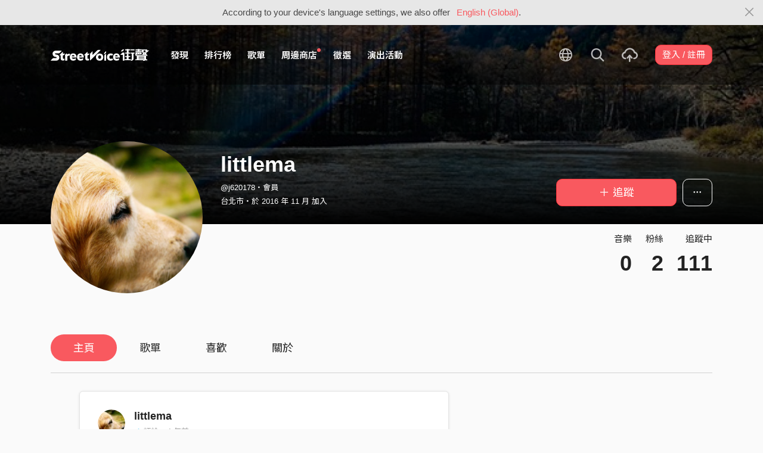

--- FILE ---
content_type: text/html; charset=utf-8
request_url: https://www.google.com/recaptcha/api2/aframe
body_size: 149
content:
<!DOCTYPE HTML><html><head><meta http-equiv="content-type" content="text/html; charset=UTF-8"></head><body><script nonce="boeayhOW7sXcoZwaL99S7w">/** Anti-fraud and anti-abuse applications only. See google.com/recaptcha */ try{var clients={'sodar':'https://pagead2.googlesyndication.com/pagead/sodar?'};window.addEventListener("message",function(a){try{if(a.source===window.parent){var b=JSON.parse(a.data);var c=clients[b['id']];if(c){var d=document.createElement('img');d.src=c+b['params']+'&rc='+(localStorage.getItem("rc::a")?sessionStorage.getItem("rc::b"):"");window.document.body.appendChild(d);sessionStorage.setItem("rc::e",parseInt(sessionStorage.getItem("rc::e")||0)+1);localStorage.setItem("rc::h",'1768975210199');}}}catch(b){}});window.parent.postMessage("_grecaptcha_ready", "*");}catch(b){}</script></body></html>

--- FILE ---
content_type: image/svg+xml
request_url: https://akstatic.streetvoice.com/asset/images/icon-accredited.svg
body_size: 404
content:
<svg xmlns="http://www.w3.org/2000/svg" width="36" height="36" viewBox="0 0 36 36">
    <g fill="none" fill-rule="evenodd">
        <g>
            <g transform="translate(-1005 -266) translate(1005 266)">
                <circle cx="18" cy="18" r="18" fill="#FFF"/>
                <path fill="#FF595F" d="M18 2c8.837 0 16 7.163 16 16s-7.163 16-16 16S2 26.837 2 18 9.163 2 18 2zm-7.03 14.384l4.688 4.688 9.308-10.318c.715-.792 1.935-.855 2.728-.142.791.712.855 1.931.143 2.723l-.001.001L15.799 26.68l-7.561-7.562c-.755-.754-.755-1.978 0-2.733.755-.754 1.978-.754 2.733 0z"/>
            </g>
        </g>
    </g>
</svg>
